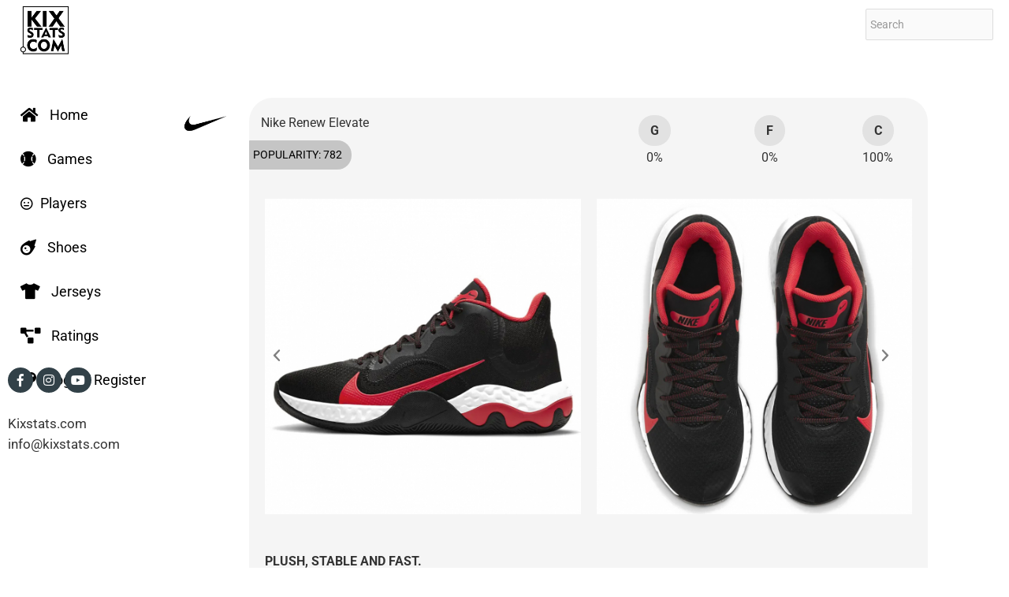

--- FILE ---
content_type: text/html; charset=UTF-8
request_url: https://kixstats.com/kickstats/nike-renew-elevate-47
body_size: 5492
content:
<!DOCTYPE html>
<html>
<head>
    
    <meta charset="utf-8">
	<meta http-equiv="X-UA-Compatible" content="IE=edge">
    <meta name="viewport" content="width=device-width, initial-scale=1, shrink-to-fit=no">
    <title>kixstats.com |  Which basketball players wear Nike Renew Elevate</title>  
    <meta name="description" content="Nike Renew Elevate kicks statistics" />
    <meta name="keywords" content="" />
    <meta property="og:description" content="Nike Renew Elevate kicks statistics" />
        <meta property="og:image" content="http://kixstats.spider.lt/img/kicks/NikeRenewElevate-52.jpg">
	 <meta property="og:image:width" content="350" />
    <meta property="og:image:height" content="350" />
        <meta property="og:title" content=" Which basketball players wear Nike Renew Elevate" />
    <meta property="og:type" content="website" />
    <meta property="og:url" content="http://kixstats.spider.lt/kickstats/nike-renew-elevate-47 ">
    <meta name="robots" content="all">        
    <link href="/favicon.ico" type="image/x-icon" rel="icon"/><link href="/favicon.ico" type="image/x-icon" rel="shortcut icon"/>    	
	<style type="text/css">@font-face {font-family:Roboto;font-style:normal;font-weight:400;src:url(/cf-fonts/s/roboto/5.0.11/latin-ext/400/normal.woff2);unicode-range:U+0100-02AF,U+0304,U+0308,U+0329,U+1E00-1E9F,U+1EF2-1EFF,U+2020,U+20A0-20AB,U+20AD-20CF,U+2113,U+2C60-2C7F,U+A720-A7FF;font-display:swap;}@font-face {font-family:Roboto;font-style:normal;font-weight:400;src:url(/cf-fonts/s/roboto/5.0.11/cyrillic/400/normal.woff2);unicode-range:U+0301,U+0400-045F,U+0490-0491,U+04B0-04B1,U+2116;font-display:swap;}@font-face {font-family:Roboto;font-style:normal;font-weight:400;src:url(/cf-fonts/s/roboto/5.0.11/greek/400/normal.woff2);unicode-range:U+0370-03FF;font-display:swap;}@font-face {font-family:Roboto;font-style:normal;font-weight:400;src:url(/cf-fonts/s/roboto/5.0.11/latin/400/normal.woff2);unicode-range:U+0000-00FF,U+0131,U+0152-0153,U+02BB-02BC,U+02C6,U+02DA,U+02DC,U+0304,U+0308,U+0329,U+2000-206F,U+2074,U+20AC,U+2122,U+2191,U+2193,U+2212,U+2215,U+FEFF,U+FFFD;font-display:swap;}@font-face {font-family:Roboto;font-style:normal;font-weight:400;src:url(/cf-fonts/s/roboto/5.0.11/greek-ext/400/normal.woff2);unicode-range:U+1F00-1FFF;font-display:swap;}@font-face {font-family:Roboto;font-style:normal;font-weight:400;src:url(/cf-fonts/s/roboto/5.0.11/cyrillic-ext/400/normal.woff2);unicode-range:U+0460-052F,U+1C80-1C88,U+20B4,U+2DE0-2DFF,U+A640-A69F,U+FE2E-FE2F;font-display:swap;}@font-face {font-family:Roboto;font-style:normal;font-weight:400;src:url(/cf-fonts/s/roboto/5.0.11/vietnamese/400/normal.woff2);unicode-range:U+0102-0103,U+0110-0111,U+0128-0129,U+0168-0169,U+01A0-01A1,U+01AF-01B0,U+0300-0301,U+0303-0304,U+0308-0309,U+0323,U+0329,U+1EA0-1EF9,U+20AB;font-display:swap;}@font-face {font-family:Roboto;font-style:normal;font-weight:300;src:url(/cf-fonts/s/roboto/5.0.11/greek-ext/300/normal.woff2);unicode-range:U+1F00-1FFF;font-display:swap;}@font-face {font-family:Roboto;font-style:normal;font-weight:300;src:url(/cf-fonts/s/roboto/5.0.11/latin-ext/300/normal.woff2);unicode-range:U+0100-02AF,U+0304,U+0308,U+0329,U+1E00-1E9F,U+1EF2-1EFF,U+2020,U+20A0-20AB,U+20AD-20CF,U+2113,U+2C60-2C7F,U+A720-A7FF;font-display:swap;}@font-face {font-family:Roboto;font-style:normal;font-weight:300;src:url(/cf-fonts/s/roboto/5.0.11/cyrillic/300/normal.woff2);unicode-range:U+0301,U+0400-045F,U+0490-0491,U+04B0-04B1,U+2116;font-display:swap;}@font-face {font-family:Roboto;font-style:normal;font-weight:300;src:url(/cf-fonts/s/roboto/5.0.11/greek/300/normal.woff2);unicode-range:U+0370-03FF;font-display:swap;}@font-face {font-family:Roboto;font-style:normal;font-weight:300;src:url(/cf-fonts/s/roboto/5.0.11/vietnamese/300/normal.woff2);unicode-range:U+0102-0103,U+0110-0111,U+0128-0129,U+0168-0169,U+01A0-01A1,U+01AF-01B0,U+0300-0301,U+0303-0304,U+0308-0309,U+0323,U+0329,U+1EA0-1EF9,U+20AB;font-display:swap;}@font-face {font-family:Roboto;font-style:normal;font-weight:300;src:url(/cf-fonts/s/roboto/5.0.11/cyrillic-ext/300/normal.woff2);unicode-range:U+0460-052F,U+1C80-1C88,U+20B4,U+2DE0-2DFF,U+A640-A69F,U+FE2E-FE2F;font-display:swap;}@font-face {font-family:Roboto;font-style:normal;font-weight:300;src:url(/cf-fonts/s/roboto/5.0.11/latin/300/normal.woff2);unicode-range:U+0000-00FF,U+0131,U+0152-0153,U+02BB-02BC,U+02C6,U+02DA,U+02DC,U+0304,U+0308,U+0329,U+2000-206F,U+2074,U+20AC,U+2122,U+2191,U+2193,U+2212,U+2215,U+FEFF,U+FFFD;font-display:swap;}@font-face {font-family:Roboto;font-style:normal;font-weight:100;src:url(/cf-fonts/s/roboto/5.0.11/cyrillic-ext/100/normal.woff2);unicode-range:U+0460-052F,U+1C80-1C88,U+20B4,U+2DE0-2DFF,U+A640-A69F,U+FE2E-FE2F;font-display:swap;}@font-face {font-family:Roboto;font-style:normal;font-weight:100;src:url(/cf-fonts/s/roboto/5.0.11/latin/100/normal.woff2);unicode-range:U+0000-00FF,U+0131,U+0152-0153,U+02BB-02BC,U+02C6,U+02DA,U+02DC,U+0304,U+0308,U+0329,U+2000-206F,U+2074,U+20AC,U+2122,U+2191,U+2193,U+2212,U+2215,U+FEFF,U+FFFD;font-display:swap;}@font-face {font-family:Roboto;font-style:normal;font-weight:100;src:url(/cf-fonts/s/roboto/5.0.11/cyrillic/100/normal.woff2);unicode-range:U+0301,U+0400-045F,U+0490-0491,U+04B0-04B1,U+2116;font-display:swap;}@font-face {font-family:Roboto;font-style:normal;font-weight:100;src:url(/cf-fonts/s/roboto/5.0.11/latin-ext/100/normal.woff2);unicode-range:U+0100-02AF,U+0304,U+0308,U+0329,U+1E00-1E9F,U+1EF2-1EFF,U+2020,U+20A0-20AB,U+20AD-20CF,U+2113,U+2C60-2C7F,U+A720-A7FF;font-display:swap;}@font-face {font-family:Roboto;font-style:normal;font-weight:100;src:url(/cf-fonts/s/roboto/5.0.11/vietnamese/100/normal.woff2);unicode-range:U+0102-0103,U+0110-0111,U+0128-0129,U+0168-0169,U+01A0-01A1,U+01AF-01B0,U+0300-0301,U+0303-0304,U+0308-0309,U+0323,U+0329,U+1EA0-1EF9,U+20AB;font-display:swap;}@font-face {font-family:Roboto;font-style:normal;font-weight:100;src:url(/cf-fonts/s/roboto/5.0.11/greek-ext/100/normal.woff2);unicode-range:U+1F00-1FFF;font-display:swap;}@font-face {font-family:Roboto;font-style:normal;font-weight:100;src:url(/cf-fonts/s/roboto/5.0.11/greek/100/normal.woff2);unicode-range:U+0370-03FF;font-display:swap;}@font-face {font-family:Roboto;font-style:normal;font-weight:500;src:url(/cf-fonts/s/roboto/5.0.11/greek-ext/500/normal.woff2);unicode-range:U+1F00-1FFF;font-display:swap;}@font-face {font-family:Roboto;font-style:normal;font-weight:500;src:url(/cf-fonts/s/roboto/5.0.11/latin/500/normal.woff2);unicode-range:U+0000-00FF,U+0131,U+0152-0153,U+02BB-02BC,U+02C6,U+02DA,U+02DC,U+0304,U+0308,U+0329,U+2000-206F,U+2074,U+20AC,U+2122,U+2191,U+2193,U+2212,U+2215,U+FEFF,U+FFFD;font-display:swap;}@font-face {font-family:Roboto;font-style:normal;font-weight:500;src:url(/cf-fonts/s/roboto/5.0.11/greek/500/normal.woff2);unicode-range:U+0370-03FF;font-display:swap;}@font-face {font-family:Roboto;font-style:normal;font-weight:500;src:url(/cf-fonts/s/roboto/5.0.11/latin-ext/500/normal.woff2);unicode-range:U+0100-02AF,U+0304,U+0308,U+0329,U+1E00-1E9F,U+1EF2-1EFF,U+2020,U+20A0-20AB,U+20AD-20CF,U+2113,U+2C60-2C7F,U+A720-A7FF;font-display:swap;}@font-face {font-family:Roboto;font-style:normal;font-weight:500;src:url(/cf-fonts/s/roboto/5.0.11/vietnamese/500/normal.woff2);unicode-range:U+0102-0103,U+0110-0111,U+0128-0129,U+0168-0169,U+01A0-01A1,U+01AF-01B0,U+0300-0301,U+0303-0304,U+0308-0309,U+0323,U+0329,U+1EA0-1EF9,U+20AB;font-display:swap;}@font-face {font-family:Roboto;font-style:normal;font-weight:500;src:url(/cf-fonts/s/roboto/5.0.11/cyrillic-ext/500/normal.woff2);unicode-range:U+0460-052F,U+1C80-1C88,U+20B4,U+2DE0-2DFF,U+A640-A69F,U+FE2E-FE2F;font-display:swap;}@font-face {font-family:Roboto;font-style:normal;font-weight:500;src:url(/cf-fonts/s/roboto/5.0.11/cyrillic/500/normal.woff2);unicode-range:U+0301,U+0400-045F,U+0490-0491,U+04B0-04B1,U+2116;font-display:swap;}@font-face {font-family:Roboto;font-style:normal;font-weight:700;src:url(/cf-fonts/s/roboto/5.0.11/vietnamese/700/normal.woff2);unicode-range:U+0102-0103,U+0110-0111,U+0128-0129,U+0168-0169,U+01A0-01A1,U+01AF-01B0,U+0300-0301,U+0303-0304,U+0308-0309,U+0323,U+0329,U+1EA0-1EF9,U+20AB;font-display:swap;}@font-face {font-family:Roboto;font-style:normal;font-weight:700;src:url(/cf-fonts/s/roboto/5.0.11/greek/700/normal.woff2);unicode-range:U+0370-03FF;font-display:swap;}@font-face {font-family:Roboto;font-style:normal;font-weight:700;src:url(/cf-fonts/s/roboto/5.0.11/cyrillic-ext/700/normal.woff2);unicode-range:U+0460-052F,U+1C80-1C88,U+20B4,U+2DE0-2DFF,U+A640-A69F,U+FE2E-FE2F;font-display:swap;}@font-face {font-family:Roboto;font-style:normal;font-weight:700;src:url(/cf-fonts/s/roboto/5.0.11/latin/700/normal.woff2);unicode-range:U+0000-00FF,U+0131,U+0152-0153,U+02BB-02BC,U+02C6,U+02DA,U+02DC,U+0304,U+0308,U+0329,U+2000-206F,U+2074,U+20AC,U+2122,U+2191,U+2193,U+2212,U+2215,U+FEFF,U+FFFD;font-display:swap;}@font-face {font-family:Roboto;font-style:normal;font-weight:700;src:url(/cf-fonts/s/roboto/5.0.11/cyrillic/700/normal.woff2);unicode-range:U+0301,U+0400-045F,U+0490-0491,U+04B0-04B1,U+2116;font-display:swap;}@font-face {font-family:Roboto;font-style:normal;font-weight:700;src:url(/cf-fonts/s/roboto/5.0.11/greek-ext/700/normal.woff2);unicode-range:U+1F00-1FFF;font-display:swap;}@font-face {font-family:Roboto;font-style:normal;font-weight:700;src:url(/cf-fonts/s/roboto/5.0.11/latin-ext/700/normal.woff2);unicode-range:U+0100-02AF,U+0304,U+0308,U+0329,U+1E00-1E9F,U+1EF2-1EFF,U+2020,U+20A0-20AB,U+20AD-20CF,U+2113,U+2C60-2C7F,U+A720-A7FF;font-display:swap;}@font-face {font-family:Roboto;font-style:normal;font-weight:900;src:url(/cf-fonts/s/roboto/5.0.11/greek-ext/900/normal.woff2);unicode-range:U+1F00-1FFF;font-display:swap;}@font-face {font-family:Roboto;font-style:normal;font-weight:900;src:url(/cf-fonts/s/roboto/5.0.11/greek/900/normal.woff2);unicode-range:U+0370-03FF;font-display:swap;}@font-face {font-family:Roboto;font-style:normal;font-weight:900;src:url(/cf-fonts/s/roboto/5.0.11/cyrillic/900/normal.woff2);unicode-range:U+0301,U+0400-045F,U+0490-0491,U+04B0-04B1,U+2116;font-display:swap;}@font-face {font-family:Roboto;font-style:normal;font-weight:900;src:url(/cf-fonts/s/roboto/5.0.11/vietnamese/900/normal.woff2);unicode-range:U+0102-0103,U+0110-0111,U+0128-0129,U+0168-0169,U+01A0-01A1,U+01AF-01B0,U+0300-0301,U+0303-0304,U+0308-0309,U+0323,U+0329,U+1EA0-1EF9,U+20AB;font-display:swap;}@font-face {font-family:Roboto;font-style:normal;font-weight:900;src:url(/cf-fonts/s/roboto/5.0.11/latin-ext/900/normal.woff2);unicode-range:U+0100-02AF,U+0304,U+0308,U+0329,U+1E00-1E9F,U+1EF2-1EFF,U+2020,U+20A0-20AB,U+20AD-20CF,U+2113,U+2C60-2C7F,U+A720-A7FF;font-display:swap;}@font-face {font-family:Roboto;font-style:normal;font-weight:900;src:url(/cf-fonts/s/roboto/5.0.11/latin/900/normal.woff2);unicode-range:U+0000-00FF,U+0131,U+0152-0153,U+02BB-02BC,U+02C6,U+02DA,U+02DC,U+0304,U+0308,U+0329,U+2000-206F,U+2074,U+20AC,U+2122,U+2191,U+2193,U+2212,U+2215,U+FEFF,U+FFFD;font-display:swap;}@font-face {font-family:Roboto;font-style:normal;font-weight:900;src:url(/cf-fonts/s/roboto/5.0.11/cyrillic-ext/900/normal.woff2);unicode-range:U+0460-052F,U+1C80-1C88,U+20B4,U+2DE0-2DFF,U+A640-A69F,U+FE2E-FE2F;font-display:swap;}</style>
	<link rel="stylesheet" href="/css/icomoon/styles.min.css"/>	<link rel="stylesheet" href="/css/fontawesome/styles.min.css"/>		<link rel="stylesheet" href="/css/bootstrap.min.css"/>	<link rel="stylesheet" href="/css/bootstrap_limitless.min.css"/>	<link rel="stylesheet" href="/css/layout.min.css"/>	<link rel="stylesheet" href="/css/components.min.css"/>	<link rel="stylesheet" href="/css/colors.min.css"/>	<link rel="stylesheet" href="/css/css.css?1768866733"/>	
		
	
		
	<script src="https://ajax.googleapis.com/ajax/libs/jquery/3.5.1/jquery.min.js"></script>
	<script src="/js/main/bootstrap.bundle.min.js"></script>	<script src="/js/plugins/loaders/blockui.min.js"></script>		
	<script src="/js/plugins/visualization/d3/d3.min.js"></script>	<script src="/js/plugins/visualization/d3/d3_tooltip.js"></script>		
	<script src="/js/plugins/ui/moment/moment.min.js"></script>	<script src="/js/plugins/pickers/daterangepicker.js"></script>	
	<script src="/js/app.js"></script>	
	<script src="/js/plugins/forms/selects/bootstrap_multiselect.js"></script>	
	<script src="/js/plugins/forms/selects/select2.min.js"></script>	
			
	<script src="/js/plugins/uploaders/fileinput/fileinput.min.js"></script>	<script src="/js/demo_pages/uploader_bootstrap.js"></script>		<script src="/js/custom6.js"></script>	<script src="https://www.gstatic.com/charts/loader.js"></script>
	
	
	
	<link rel="stylesheet" href="/css/ekko-lightbox.css"/>	<script src="/js/lightbox/ekko-lightbox.js"></script>	
	<script async src="https://pagead2.googlesyndication.com/pagead/js/adsbygoogle.js?client=ca-pub-2784450497402018" crossorigin="anonymous"></script>
<script>
  (adsbygoogle = window.adsbygoogle || []).push({
    google_ad_client: "ca-pub-2784450497402018",
    enable_page_level_ads: true
  });
</script>

	
	<meta name="google-site-verification" content="QX8pAaZ_xJcc7T_uuuI3Etk3R4pG_Q7ihE0BiIPjuLg" />	    
</head>
<body class='navbar-top'>
    <!-- Main navbar -->
<div class="navbar navbar-expand-md fixed-top container" >
	<div class="navbar-brand wmin-300">
		<a href="/" class="d-inline-block">
				<img src="/img/kix_logo.png" alt="Kix"/>			</a>
	</div>
<div class="d-md-none">
		<button class="search-toggler" type="button" id="searchico">
			<i aria-hidden="true" class="fas fa-search"></i>
		</button>
	    </div>
	<div class="d-md-none">
		<button class="navbar-toggler" type="button" data-toggle="collapse"
			data-target="#navbar-mobile">
			<i class="icon-paragraph-justify3"></i>
		</button>
	</div>

	<div class="collapse navbar-collapse" id="navbar-mobile" style="padding-bottom:10px;">
		<ul class="navbar-nav navbar-center menu-top lmenuh">
			<li class="nav-item "><a href="https://kixstats.com/"
				class="navbar-nav-link d-flex align-items-center "
				> <span>Home</span>
			</a>
			</li>
			<li class="nav-item "><a href="https://kixstats.com/games"
				class="navbar-nav-link d-flex align-items-center "
				> <span>Games</span>
			</a>
			</li>
			<li class="nav-item "><a href="https://kixstats.com/players"
				class="navbar-nav-link d-flex align-items-center "
				> <span>Players</span>
			</a>
			</li>	
			
			<li class="nav-item "><a href="https://kixstats.com/brands"
				class="navbar-nav-link d-flex align-items-center "
				> <span>Kicks</span>
			</a>
			</li>	
			<li class="nav-item "><a href="https://kixstats.com/jerseys"
				class="navbar-nav-link d-flex align-items-center "
				> <span>Jerseys</span>
			</a>
			</li>		
			<li class="nav-item "><a href="https://kixstats.com/ratings"
				class="navbar-nav-link d-flex align-items-center "
				> <span>Ratings</span>
			</a>
			</li>
						<li class="nav-item "><a href="https://kixstats.com/login"
				class="navbar-nav-link d-flex align-items-center "
				> <span> <i class="fas fa-key"></i> Login / Register</span>
			</a>
			</li>
								</ul>
				<span class="ml-md-3 mr-md-auto"> </span>
		
	</div>
	<div class="navbar-nav search-top">
		<form action="https://kixstats.com/searchall" method="post">
			<div class="input-group mb-10">
				<div class="form-group-feedback form-group-feedback-left ">
					<input type="search"
						class="form-control form-control-sm alpha-grey search-box" 
						placeholder="Search" id="searchinput" name="what">
					
				</div>

			</div>
				<div class="search_results">
					<div class="search_results_container">
						<div class="search_results_info">
							<ul class="search_results_list">
							
							</ul>
						</div>
					</div>
				</div>
			</form>
			
		</div>
		
		
</div>
<!-- /main navbar --> <div class=" container ">
		<div class="row ">

			<div class="col-xs-12 col-md-2">
   <div class="leftbar">
			<ul class="nav nav-sidebar" >						
						
						
						<li class="nav-item "><a href="https://kixstats.com/"
				class="navbar-nav-link d-flex align-items-center "
				>  <span> <i class="fas fa-home mr-1"></i> Home</span>
			</a>
			</li>
			<li class="nav-item "><a href="https://kixstats.com/games"
				class="navbar-nav-link d-flex align-items-center "
				> <span><i class="fas fa-baseball-ball mr-1"></i> Games</span>
			</a>
			</li>
			<li class="nav-item "><a href="https://kixstats.com/players"
				class="navbar-nav-link d-flex align-items-center "
				> <span> <i class="far fa-meh mr-1"></i> Players</span>
			</a>
			</li>	
			
			<li class="nav-item "><a href="https://kixstats.com/brands"
				class="navbar-nav-link d-flex align-items-center "
				> <span><i class="fas fa-meteor mr-1"></i> Shoes</span>
			</a>
			</li>
			<li class="nav-item "><a href="https://kixstats.com/jerseys"
				class="navbar-nav-link d-flex align-items-center "
				> <span><i class="fas fa-tshirt mr-1"></i> Jerseys</span>
			</a>
			</li>
			<li class="nav-item "><a href="https://kixstats.com/ratings"
				class="navbar-nav-link d-flex align-items-center "
				> <span><i class="fas fa-project-diagram"></i> Ratings</span>
			</a>
			</li>
						<li class="nav-item "><a href="https://kixstats.com/login"
				class="navbar-nav-link d-flex align-items-center "
				> <span> <i class="fas fa-key"></i> Login / Register</span>
			</a>
			</li>
									
		</ul>
		<div class='lmenu-footer'>
		<div>
		<a target="_blank" href="https://www.facebook.com/kixstats" class="btn btn-dark rounded-pill btn-icon btn-sm"><i class="fab fa-facebook-f "></i></a>
		<a target="_blank" href="https://www.instagram.com/kixstats/" class="btn btn-dark rounded-pill btn-icon btn-sm"><i class="fab fa-instagram"></i></a>	
		<a target="_blank" href="https://www.youtube.com/@kixstats" class="btn btn-dark rounded-pill btn-icon btn-sm"><i class="fab fa-youtube"></i></a>	
		</div>
		<div><br/>
		Kixstats.com <br/>
<a href="/cdn-cgi/l/email-protection" class="__cf_email__" data-cfemail="fc95929a93bc9795848f889d888fd29f9391">[email&#160;protected]</a></div>			
		</div>				
		</div>   </div>
			<div class="col-xs-12 col-md-10" style="padding-left: 0px; padding-right: 0px;">
				<div class="content-wrapper">
					<div class="content-inner "><div><br></div>
    <div class="page-content pt-10">
	<div class="content-wrapper">
		<div class="content">
			<div class="container">
				<div class="row ">

					<div class="col-1 d-none d-sm-block pt-50">
<a href="https://kixstats.com/brandstats/nike">
								<img src="/img/brands/Nike.png" alt="Nike" width="65px"/>						</a>
</div>
					<div class="col-md-10 col-xs-12 ">
						<div class="row ">
							<div class="col-12 d-md-none text-center">
           <a href="https://kixstats.com/brandstats/nike">
								<img src="/img/brands/Nike.png" alt="Nike" width="65px"/>						</a>
            </div>
							<div class="col-12 ">
								<div class="card pt20">
								<div class="row ">

										<div class="col-md-6 col-xs-12" >
										<div class='pt20' style='padding-left:15px;'>Nike Renew Elevate</div>
																																				<div class="popularity">
							POPULARITY: 782						</div>
																</div>
										<div class="col-md-6 col-xs-12" >
										<div class="row text-center mt-10 pt20">
    						<div class="col-4 text-center ">
    							
    							<div style="padding-left:20px;">
									<a class="bb">G</a>									
    								<div class='pt20'>0%</div>
        							
								</div>
								
    						</div>
    						<div class="col-4  text-center">
        						<div style="padding-left:20px;">
									<a class="bb">F</a>									
    								<div class='pt20'>0%</div>
        							
								</div>
    						</div>
    						<div class="col-4  text-center">
        						<div >
									<a class="bb">C</a>									
    								<div class='pt20'>100%</div>
        							
								</div>
    						</div>
    					</div></div>
										
										
										
										</div>
								
									<div class="row p20">
										
				<div class="col-12">
				<div id="carouselkick" class="carousel slide" data-ride="carousel">
                                  <div class="carousel-inner">
                                    
                                                                          <div class="carousel-item active">
                                     	<div class="row">
                                     	<div class="col-6">
                                     	<a href="https://kixstats.com/img/kicks/NikeRenewElevate-52.jpg" data-toggle="lightbox" data-gallery="sshoes">
                                     	<img src="/img/kicks/NikeRenewElevate-52.jpg" alt="Nike Renew Elevate" width="100%"/></a>
                                     	</div>
                                     	<div class="col-6">
                                     	  
                                     	<a href="https://kixstats.com/img/kicks/NikeRenewElevate2-39.jpg" data-toggle="lightbox" data-gallery="sshoes">                              
                                    	 <img src="/img/kicks/NikeRenewElevate2-39.jpg" alt="Nike Renew Elevate" width="100%"/>                                    	 </a>
									                                          	</div>
                                     	</div>
									</div>
									
									                                     <div class="carousel-item ">
                                     	<div class="row">
                                     	<div class="col-6">
                                     	<a href="https://kixstats.com/img/kicks/NikeRenewElevate3-3.jpg" data-toggle="lightbox" data-gallery="sshoes">
                                     	<img src="/img/kicks/NikeRenewElevate3-3.jpg" alt="Nike Renew Elevate" width="100%"/>                                     	</a>
                                     	</div>
                                     	<div class="col-6">
                                     	  
                                     	<a href="https://kixstats.com/img/kicks/NikeRenewElevate4-66.jpg" data-toggle="lightbox" data-gallery="sshoes">                              
                                    	 <img src="/img/kicks/NikeRenewElevate4-66.jpg" alt="Nike Renew Elevate" width="100%"/>                                    	 </a>
									                                          	</div>
                                     	</div>
									</div>
									                                    
                                                                         
                                  </div>
                                                                    <a class="carousel-control-prev" href="#carouselkick" role="button" data-slide="prev">
                                   <i class="icon-arrow-left22 mr-3 icon-2x"></i>
                                    <span class="sr-only">Previous</span>
                                  </a>
                                  <a class="carousel-control-next" href="#carouselkick" role="button" data-slide="next">
                                    <i class="icon-arrow-right22 mr-3 icon-2x"></i>
                                    <span class="sr-only">Next</span>
                                  </a>
                                                                   
                                </div> </div>
                                <div class="col-12">
                                <br/><br/>
					<p><strong>PLUSH, STABLE AND FAST.</strong><br />
<br />
Want in the game? Get off to a great start in the Nike Renew Elevate. Its plush, lightweight upper gives you a snug, secure fit up through the ankle, while its fast, fluid lines signify speed. The midsole features 2 types of foam cushioning to balance stability and responsiveness and provide comfort all game long.<br />
<br />
<strong>Stable and Responsive</strong><br />
The midsole is created with 2 types of foam&mdash;Nike Renew cushioning plus a firmer, supportive foam. The combination is soft and responsive where you need it, stable and structured where you need it.<br />
<br />
<strong>Comfortable Containment</strong><br />
Plush, lightweight materials create a snug, secure fit to help reduce in-shoe movement. The contoured, high-cut collar provides support around your ankle.<br />
<br />
<strong>Multi-directional Traction</strong><br />
The outsole has a geometric pattern designed to give you multi-directional traction on a variety of indoor and outdoor surfaces.</p>
					
					 <div>
                                  <br/><br/><a href="https://kixstats.com/e/nike-renew-elevate-47" class='btn btn-secondary'
  target="popup" 
  onclick="window.open('https://kixstats.com/block/nike-renew-elevate-47','popup','width=1400,height=900'); return false;">
   <strong> +</strong> Add this data to your website.
</a><br/><br/>
                                  </div>
				</div>


									</div>

								</div>
							</div>
						</div>
					</div>
					<div class="col-1 d-none d-sm-block pt-50">
												
					</div>

				</div>
				

<div class="row ">

					<div class="col-1 d-none d-sm-block pt-50"></div>
					<div class="col-md-10 col-xs-12 ">
						<div class="row ">
							<div class="col-12 ">
								<div class="card p20">
									<div class="row ">
									
									<div class="col-6 playerdes" style="margin-top: 15px;">
										<p>Check deals at <br/><br/></p>
									</div>									
									
									</div>
									
									
									
									
									<div class="row ">
										<div class="col-12 playerdes" style="margin-top: 15px;">
										
																																				<a href="https://stockx.pvxt.net/Py7rDY" target='_blank'class="btn btn-secondary bbtn"> Check deals at StockX.com </a>	
																																																																																		</div>

									</div>
									<div class="row "></div>

								</div>
							</div>
						</div>
					</div>
					<div class="col-1 d-none d-sm-block pt-50"></div>

				</div>
							
						
						
								
				<div class="row ">

					<div class="col-1 d-none d-sm-block pt-50"></div>
					<div class="col-md-10 col-xs-12 ">
						<div class="row ">
							<div class="col-12 ">
								<div class="card p20">
								<div class="row p20">
								<p> Players who played in Nike Renew Elevate basketball shoes</p>
								</div>
								<div id="players">
				<div class="row ">
								
																		<div class="col-6 col-sm-4 col-xl-2 col-md-3  row-eq-height mt-10 text-center">
									   <div class="row p10">
									    <a href="https://kixstats.com/playerstats/deandre-jordan-68" >
								
								<img src="/img/players/DeAndre_Jordan-67.jpg" alt="DeAndre Jordan" width="100%"/>									<br/>DeAndre Jordan        						</a>
									    
									</div></div>
									</div>
									<div class="row ">
																		</div>				</div>
								
								
									
									
								</div>
							</div>
						</div></div></div>
						
						
				
				
								
				<div id="stats">
				<div class="row ">

					<div class="col-1 d-none d-sm-block pt-50"></div>
					<div class="col-md-10 col-xs-12 ">
						<div class="row ">
							<div class="col-12 ">
								<div class="card p20">
									<div class="row ">
										<div class="col-12 " style="margin-top: 15px;">
												<div class="table-responsive">
							<table class="table ttable">
								<thead>
									<tr>
										<th>Date</th>
										<th>Player</th>
										<th></th>
										<th class='ttd'>Min</th>
										<th class='ttd'>Pts</th>
										<th class='ttd'>Reb</th>
										<th class='ttd'>Ast</th>
										<th class='ttd'>Stl</th>
										<th class='ttd'>Blk</th>		
									</tr>
								</thead>
								<tbody>
									
																		<tr>
										<td style='white-space: nowrap;'>2021-01-25</td>
										<td style='white-space: nowrap;'><a
							href="https://kixstats.com/kickstats/nike-renew-elevate-47"><img src="/img/kicks/NikeRenewElevate-52.jpg" alt="Nike Renew Elevate" width="30px"/></a><a
							href="https://kixstats.com/playerstats/deandre-jordan-68"> DeAndre Jordan</a></td>
										<td style="width:50px;">
										</td>
										<td style="width:10px;"  class='ttd'><span >19</span></td>
										<td style="width:20px;"  class='ttd'><span >11</span></td>
										<td style="width:20px;"  class='ttd'><span >6</span></td>
										<td style="width:20px;"  class='ttd'><span >1</span></td>
										<td style="width:20px;"  class='ttd'><span class="badge badge-secondary">1</span></td>
										<td style="width:20px;" class='ttd'><span >0</span></td>								
									</tr>
																		<tr>
										<td style='white-space: nowrap;'>2021-01-22</td>
										<td style='white-space: nowrap;'><a
							href="https://kixstats.com/kickstats/nike-renew-elevate-47"><img src="/img/kicks/NikeRenewElevate-52.jpg" alt="Nike Renew Elevate" width="30px"/></a><a
							href="https://kixstats.com/playerstats/deandre-jordan-68"> DeAndre Jordan</a></td>
										<td style="width:50px;">
										</td>
										<td style="width:10px;"  class='ttd'><span >25</span></td>
										<td style="width:20px;"  class='ttd'><span >9</span></td>
										<td style="width:20px;"  class='ttd'><span >4</span></td>
										<td style="width:20px;"  class='ttd'><span >1</span></td>
										<td style="width:20px;"  class='ttd'><span >0</span></td>
										<td style="width:20px;" class='ttd'><span class="badge badge-secondary">3</span></td>								
									</tr>
																		<tr>
										<td style='white-space: nowrap;'>2021-01-20</td>
										<td style='white-space: nowrap;'><a
							href="https://kixstats.com/kickstats/nike-renew-elevate-47"><img src="/img/kicks/NikeRenewElevate-52.jpg" alt="Nike Renew Elevate" width="30px"/></a><a
							href="https://kixstats.com/playerstats/deandre-jordan-68"> DeAndre Jordan</a></td>
										<td style="width:50px;">
										</td>
										<td style="width:10px;"  class='ttd'><span >24</span></td>
										<td style="width:20px;"  class='ttd'><span class="badge badge-secondary">13</span></td>
										<td style="width:20px;"  class='ttd'><span >4</span></td>
										<td style="width:20px;"  class='ttd'><span >0</span></td>
										<td style="width:20px;"  class='ttd'><span >0</span></td>
										<td style="width:20px;" class='ttd'><span >2</span></td>								
									</tr>
																		<tr>
										<td style='white-space: nowrap;'>2021-01-18</td>
										<td style='white-space: nowrap;'><a
							href="https://kixstats.com/kickstats/nike-renew-elevate-47"><img src="/img/kicks/NikeRenewElevate-52.jpg" alt="Nike Renew Elevate" width="30px"/></a><a
							href="https://kixstats.com/playerstats/deandre-jordan-68"> DeAndre Jordan</a></td>
										<td style="width:50px;">
										</td>
										<td style="width:10px;"  class='ttd'><span class="badge badge-secondary">37</span></td>
										<td style="width:20px;"  class='ttd'><span >12</span></td>
										<td style="width:20px;"  class='ttd'><span class="badge badge-secondary">12</span></td>
										<td style="width:20px;"  class='ttd'><span class="badge badge-secondary">3</span></td>
										<td style="width:20px;"  class='ttd'><span class="badge badge-secondary">1</span></td>
										<td style="width:20px;" class='ttd'><span >2</span></td>								
									</tr>
																		
								</tbody>
							</table>
						</div>	
										
										</div>

									</div>
									<div class="row ">
																		</div>

								</div>
							</div>
						</div>
					</div>
					<div class="col-1 d-none d-sm-block pt-50"></div>

				</div>				</div>
				
								
<script data-cfasync="false" src="/cdn-cgi/scripts/5c5dd728/cloudflare-static/email-decode.min.js"></script><script>
function deleteFunction(aa){
var x = confirm("Are you sure you want to remove article?");
if(x==true){
$("#"+aa).fadeOut(300, function() { $(this).remove(); });
$.ajax({
		type: "POST",
		url: "https://kixstats.com/removearticle",
		data: { aid:aa,type:'a'},
		cache: false
	});
}
};
</script>

				

			</div>
		</div>
	</div>
</div>



<script>
var ct=30;
function kickstatsplayersajax(){	
	ct+=30;	
	$.ajax({
		type: "POST",
		url: "https://kixstats.com/kickstatsplayersajax",
		data: { ct: ct, pid:434},
		cache: false,
		success: function(html){
			$("#players").html(html);
			
		}
	});
}
var ct2=30;
function kickstatsganesajax(){	
	ct2+=30;	
	$.ajax({
		type: "POST",
		url: "https://kixstats.com/kickstatsganesajax",
		data: { ct: ct2, pid:434},
		cache: false,
		success: function(html){
			$("#stats").html(html);
			
		}
	});
}
</script>




<script>
$(document).on('click', '[data-toggle="lightbox"]', function(event) {
    event.preventDefault();
    $(this).ekkoLightbox();
});
</script>


<script src="/js/custom4.js"></script>		



     </div>
				</div>
			</div>
			
		</div>
	</div>
	
    
   <script src="/js/search.js?1768866733"></script>   <script async
		src="https://www.googletagmanager.com/gtag/js?id=UA-116538003-6"></script>
	<script>
window.dataLayer = window.dataLayer || [];
function gtag(){dataLayer.push(arguments);}
gtag('js', new Date());

gtag('config', 'UA-116538003-6');

$(document).ready(function() {
 $("#searchico").click(function(){
        $('.search-top').show();
         $('.search-toggler').hide();
              
    }); 
});
</script>
</body>
</html>


--- FILE ---
content_type: text/html; charset=utf-8
request_url: https://www.google.com/recaptcha/api2/aframe
body_size: 270
content:
<!DOCTYPE HTML><html><head><meta http-equiv="content-type" content="text/html; charset=UTF-8"></head><body><script nonce="CBZlzOA8AMSbzWLj2_HTVg">/** Anti-fraud and anti-abuse applications only. See google.com/recaptcha */ try{var clients={'sodar':'https://pagead2.googlesyndication.com/pagead/sodar?'};window.addEventListener("message",function(a){try{if(a.source===window.parent){var b=JSON.parse(a.data);var c=clients[b['id']];if(c){var d=document.createElement('img');d.src=c+b['params']+'&rc='+(localStorage.getItem("rc::a")?sessionStorage.getItem("rc::b"):"");window.document.body.appendChild(d);sessionStorage.setItem("rc::e",parseInt(sessionStorage.getItem("rc::e")||0)+1);localStorage.setItem("rc::h",'1768866735911');}}}catch(b){}});window.parent.postMessage("_grecaptcha_ready", "*");}catch(b){}</script></body></html>

--- FILE ---
content_type: text/css
request_url: https://kixstats.com/css/layout.min.css
body_size: 3579
content:
@charset "UTF-8";html{display:-ms-flexbox;display:flex;-ms-flex-direction:column;flex-direction:column}body{min-height:100vh;display:-ms-flexbox;display:flex;-ms-flex-direction:column;flex-direction:column;-ms-flex:1;flex:1}.page-content{display:-ms-flexbox;display:flex;-ms-flex-positive:1;flex-grow:1}.content-wrapper{display:-ms-flexbox;display:flex;-ms-flex-direction:column;flex-direction:column;-ms-flex:1;flex:1;overflow:auto}.content{padding:1.25rem 1.25rem;-ms-flex-positive:1;flex-grow:1}.content::after{display:block;clear:both;content:""}.page-title{padding:2rem 0;position:relative}.page-title small{display:inline-block;margin-left:.625rem}.page-title small:before{content:'/';margin-right:.875rem}.page-title small.d-block{margin-left:0}.page-title small.d-block:before{content:none}.page-title .breadcrumb,.page-title small.d-block{margin-left:1.875rem}.page-title h1,.page-title h2,.page-title h3,.page-title h4,.page-title h5,.page-title h6{margin:0}.page-header-content{position:relative;padding:0 1.25rem}.page-header-content[class*=border-bottom-]+.breadcrumb-line{border-top:0}.page-header-light{background-color:#fff;border-bottom:1px solid #ddd}.page-header-light.has-cover{background:url(../../../../../../global_assets/images/backgrounds/seamless.png)}.page-header-dark{background-color:#273246;color:#fff;margin-bottom:1.25rem}.page-header-dark .page-header-content .breadcrumb>li+li:before,.page-header-dark .page-header-content .breadcrumb>li>a,.page-header-dark>.breadcrumb>li+li:before,.page-header-dark>.breadcrumb>li>a{color:rgba(255,255,255,.9)}.page-header-dark .page-header-content .breadcrumb>li>a:focus,.page-header-dark .page-header-content .breadcrumb>li>a:hover,.page-header-dark>.breadcrumb>li>a:focus,.page-header-dark>.breadcrumb>li>a:hover{color:#fff;opacity:1}.page-header-dark .page-header-content .breadcrumb>.active,.page-header-dark>.breadcrumb>.active{color:rgba(255,255,255,.5)}.page-header-dark.has-cover{background:url(../../../../../../global_assets/images/login_cover.jpg);background-size:cover}.sidebar{-ms-flex:0 0 auto;flex:0 0 auto;width:16.875rem;z-index:1040}.sidebar:not(.sidebar-component){position:fixed;top:0;bottom:0;box-sizing:content-box;transition:all ease-in-out .15s}@media (prefers-reduced-motion:reduce){.sidebar:not(.sidebar-component){transition:none}}.sidebar-main,.sidebar-main .sidebar-content,.sidebar-secondary,.sidebar-secondary .sidebar-content{left:-18.5625rem}.sidebar-right,.sidebar-right .sidebar-content{right:-18.5625rem}.sidebar.sidebar-fullscreen{width:100%}.sidebar:not(.sidebar-component) .sidebar-content{position:fixed;top:3.12503rem;bottom:0;width:inherit;overflow-y:scroll;-webkit-overflow-scrolling:touch;transition:left ease-in-out .15s,right ease-in-out .15s}@media (prefers-reduced-motion:reduce){.sidebar:not(.sidebar-component) .sidebar-content{transition:none}}.navbar-lg:first-child~.page-content .sidebar:not(.sidebar-component) .sidebar-content{top:3.37503rem}.navbar-sm:first-child~.page-content .sidebar:not(.sidebar-component) .sidebar-content{top:2.87503rem}.sidebar-mobile-main .sidebar-main{box-shadow:.25rem 0 1rem rgba(0,0,0,.35)}.sidebar-mobile-main .sidebar-main,.sidebar-mobile-main .sidebar-main .sidebar-content{left:0}.sidebar-mobile-secondary .sidebar-secondary{box-shadow:.25rem 0 1rem rgba(0,0,0,.35)}.sidebar-mobile-secondary .sidebar-secondary,.sidebar-mobile-secondary .sidebar-secondary .sidebar-content{left:0}.sidebar-mobile-right .sidebar-right{display:block;box-shadow:-.25rem 0 1rem rgba(0,0,0,.35)}.sidebar-mobile-right .sidebar-right,.sidebar-mobile-right .sidebar-right .sidebar-content{right:0}.sidebar-mobile-component .sidebar-component{display:block}.nav-sidebar{-ms-flex-direction:column;flex-direction:column}.nav-sidebar .nav-item:not(.nav-item-header):first-child{padding-top:.5rem}.nav-sidebar .nav-item:not(.nav-item-header):last-child{padding-bottom:.5rem}.nav-sidebar .nav-item:not(.nav-item-divider){margin-bottom:1px}.nav-sidebar .nav-item:not(.nav-item-divider):last-child{margin-bottom:0}.nav-sidebar>.nav-item>.nav-link{font-weight:500}.nav-sidebar .nav-link{position:relative;display:-ms-flexbox;display:flex;-ms-flex-align:start;align-items:flex-start;padding:.75rem 1.25rem;transition:background-color ease-in-out .15s,color ease-in-out .15s}@media (prefers-reduced-motion:reduce){.nav-sidebar .nav-link{transition:none}}.nav-sidebar .nav-link i{margin-right:1.25rem;margin-top:.12502rem;margin-bottom:.12502rem;top:0}.nav-sidebar .nav-link .badge{transition:background-color ease-in-out .15s,border-color ease-in-out .15s}@media (prefers-reduced-motion:reduce){.nav-sidebar .nav-link .badge{transition:none}}.nav-sidebar .nav-link.disabled,.nav-sidebar .nav-link.disabled:focus,.nav-sidebar .nav-link.disabled:hover{background-color:transparent;opacity:.5}.nav-sidebar .nav-item-header{padding:.75rem 1.25rem;margin-top:.5rem}.nav-sidebar .nav-item-header>i{display:none}.nav-sidebar .nav-item-divider{margin:.5rem 0;height:1px}.nav-item-submenu>.nav-link{padding-right:2.75rem}.nav-item-submenu>.nav-link:after{content:"";font-family:icomoon;display:inline-block;font-size:1rem;vertical-align:middle;line-height:1;position:absolute;top:.75rem;margin-top:.12502rem;right:1.25rem;transition:-webkit-transform .25s ease-in-out;transition:transform .25s ease-in-out;transition:transform .25s ease-in-out,-webkit-transform .25s ease-in-out;-webkit-font-smoothing:antialiased;-moz-osx-font-smoothing:grayscale}@media (prefers-reduced-motion:reduce){.nav-item-submenu>.nav-link:after{transition:none}}.nav-item-submenu.nav-item-open>.nav-link:after{-webkit-transform:rotate(90deg);transform:rotate(90deg)}.nav-group-sub{display:none}.nav-group-sub .nav-link{padding:.625rem 1.25rem .625rem 3.5rem}.nav-group-sub .nav-group-sub .nav-link{padding-left:4.75rem}.nav-group-sub .nav-group-sub .nav-group-sub .nav-link{padding-left:6rem}.nav-group-sub .nav-item-submenu>.nav-link:after{top:.625rem}.nav-item-expanded>.nav-group-sub{display:block}.nav-scrollspy .nav-item-open .nav-link:not(.active)+.nav,.nav-scrollspy .nav-link.active+.nav{display:block}.nav-scrollspy .nav-link.active:after{-webkit-transform:rotate(90deg);transform:rotate(90deg)}.nav-sidebar-icons-reverse .nav-link{padding-right:3.5rem}.nav-sidebar-icons-reverse .nav-link i{position:absolute;top:.75rem;right:1.25rem;margin-right:0}.nav-sidebar-icons-reverse .nav-item-submenu .nav-link{padding-right:4.5rem}.nav-sidebar-icons-reverse .nav-item-submenu .nav-link:after{right:3.25rem}.nav-sidebar-icons-reverse .nav-group-sub .nav-link{padding-left:2.5rem}.nav-sidebar-icons-reverse .nav-group-sub .nav-link i{top:.625rem}.nav-sidebar-icons-reverse .nav-group-sub .nav-group-sub .nav-link{padding-left:3.75rem}.nav-sidebar-icons-reverse .nav-group-sub .nav-group-sub .nav-group-sub .nav-link{padding-left:5rem}.nav-sidebar-bordered>.nav-item+.nav-item:not(.nav-item-divider){margin-bottom:0}.sidebar .card:first-child .nav-sidebar-bordered{padding-top:0}.sidebar .card:first-child .nav-sidebar-bordered>.nav-item-header:first-child,.sidebar .card:first-child .nav-sidebar-bordered>.nav-item:first-child{border-top:0}.sidebar .card:last-child .nav-sidebar-bordered{padding-bottom:0}.sidebar .card:last-child .nav-sidebar-bordered>.nav-item-header:last-child,.sidebar .card:last-child .nav-sidebar-bordered>.nav-item:last-child{border-bottom:0}.sidebar-dark .nav-sidebar-bordered>.nav-item{border-top:1px solid rgba(255,255,255,.1)}.sidebar-dark .nav-sidebar-bordered>.nav-item:last-child{border-bottom:1px solid rgba(255,255,255,.1)}.sidebar-dark .nav-sidebar-bordered>.nav-item-header{background-color:rgba(0,0,0,.1);border-top:1px solid rgba(255,255,255,.1);margin:0}.sidebar-light .nav-sidebar-bordered>.nav-item{border-top:1px solid #eee}.sidebar-light .nav-sidebar-bordered>.nav-item:last-child{border-bottom:1px solid #eee}.sidebar-light .nav-sidebar-bordered>.nav-item-header{background-color:#fafafa;border-top:1px solid #eee;margin:0}.sidebar-mobile-toggler{display:-ms-flexbox;display:flex;-ms-flex-pack:justify;justify-content:space-between;-ms-flex-align:center;align-items:center;border-top:1px solid transparent;border-bottom:1px solid transparent}.sidebar-mobile-toggler a{padding:.875rem 1.25rem;transition:all ease-in-out .15s}@media (prefers-reduced-motion:reduce){.sidebar-mobile-toggler a{transition:none}}.navbar-lg:first-child~.page-content .sidebar-mobile-toggler a{padding:1rem 1.25rem}.navbar-sm:first-child~.page-content .sidebar-mobile-toggler a{padding:.75rem 1.25rem}.sidebar-mobile-expand i:last-child:not(:first-child){display:none}.sidebar-fullscreen .sidebar-mobile-expand i:first-child{display:none}.sidebar-fullscreen .sidebar-mobile-expand i:last-child{display:inline-block}.sidebar-dark{background-color:#263238;color:#fff}.sidebar-dark .sidebar-mobile-toggler{color:rgba(255,255,255,.9);border-bottom-color:rgba(255,255,255,.1)}.sidebar-dark .sidebar-mobile-toggler:not([class*=bg-]){background-color:#1e272c}.sidebar-dark .sidebar-mobile-toggler a{color:rgba(255,255,255,.9)}.sidebar-dark .sidebar-mobile-toggler a:hover{color:#fff;background-color:transparent}.sidebar-dark .card-header{border-color:rgba(255,255,255,.1)}.sidebar-dark .nav-sidebar .nav-link,.sidebar-light .card[class*=bg-]:not(.bg-light):not(.bg-white):not(.bg-transparent) .nav-sidebar .nav-link{color:rgba(255,255,255,.9)}.sidebar-dark .nav-sidebar .nav-link:not(.disabled):hover,.sidebar-light .card[class*=bg-]:not(.bg-light):not(.bg-white):not(.bg-transparent) .nav-sidebar .nav-link:not(.disabled):hover{color:#fff;background-color:rgba(0,0,0,.15)}.sidebar-dark .nav-sidebar .nav-item>.nav-link.active,.sidebar-light .card[class*=bg-]:not(.bg-light):not(.bg-white):not(.bg-transparent) .nav-sidebar .nav-item>.nav-link.active{background-color:rgba(0,0,0,.15);color:#fff}.sidebar-dark .nav-sidebar .nav-item-open>.nav-link:not(.disabled),.sidebar-dark .nav-sidebar>.nav-item-expanded:not(.nav-item-open)>.nav-link,.sidebar-light .card[class*=bg-]:not(.bg-light):not(.bg-white):not(.bg-transparent) .nav-sidebar .nav-item-open>.nav-link:not(.disabled),.sidebar-light .card[class*=bg-]:not(.bg-light):not(.bg-white):not(.bg-transparent) .nav-sidebar>.nav-item-expanded:not(.nav-item-open)>.nav-link{background-color:rgba(0,0,0,.15);color:#fff}.sidebar-dark .nav-sidebar>.nav-item-open>.nav-link:not(.disabled),.sidebar-dark .nav-sidebar>.nav-item>.nav-link.active,.sidebar-light .card[class*=bg-]:not(.bg-light):not(.bg-white):not(.bg-transparent) .nav-sidebar>.nav-item-open>.nav-link:not(.disabled),.sidebar-light .card[class*=bg-]:not(.bg-light):not(.bg-white):not(.bg-transparent) .nav-sidebar>.nav-item>.nav-link.active{background-color:#26a69a;color:#fff}.sidebar-dark .nav-sidebar .nav-item-header,.sidebar-light .card[class*=bg-]:not(.bg-light):not(.bg-white):not(.bg-transparent) .nav-sidebar .nav-item-header{color:rgba(255,255,255,.5)}.sidebar-dark .nav-sidebar .nav-item-divider,.sidebar-light .card[class*=bg-]:not(.bg-light):not(.bg-white):not(.bg-transparent) .nav-sidebar .nav-item-divider{background-color:rgba(255,255,255,.1)}.sidebar-dark .nav-sidebar>.nav-item-submenu>.nav-group-sub,.sidebar-light .card[class*=bg-]:not(.bg-light):not(.bg-white):not(.bg-transparent) .nav-sidebar>.nav-item-submenu>.nav-group-sub{background-color:rgba(0,0,0,.15)}.sidebar .card[class*=bg-]:not(.bg-light):not(.bg-white):not(.bg-transparent) .nav-sidebar>.nav-item-open>.nav-link:not(.disabled),.sidebar .card[class*=bg-]:not(.bg-light):not(.bg-white):not(.bg-transparent) .nav-sidebar>.nav-item>.nav-link.active,.sidebar-dark[class*=bg-] .nav-sidebar>.nav-item-open>.nav-link:not(.disabled),.sidebar-dark[class*=bg-] .nav-sidebar>.nav-item>.nav-link.active{background-color:rgba(0,0,0,.3)}.sidebar-light{background-color:#fff;color:#333;border-right:1px solid rgba(0,0,0,.125);background-clip:content-box}.sidebar-light.sidebar-right{border-right:0;border-left:1px solid rgba(0,0,0,.125)}.sidebar-light .nav-sidebar .nav-link{color:rgba(51,51,51,.85)}.sidebar-light .nav-sidebar .nav-link:not(.disabled):hover{color:#333;background-color:#f5f5f5}.sidebar-light .nav-sidebar .nav-item>.nav-link.active{background-color:#f5f5f5;color:#333}.sidebar-light .nav-sidebar .nav-item-open>.nav-link:not(.disabled),.sidebar-light .nav-sidebar>.nav-item-expanded:not(.nav-item-open)>.nav-link{background-color:#f5f5f5;color:#333}.sidebar-light .nav-sidebar>.nav-item-open>.nav-link:not(.disabled),.sidebar-light .nav-sidebar>.nav-item>.nav-link.active{background-color:#f5f5f5;color:#333}.sidebar-light .nav-sidebar .nav-item-header{color:rgba(51,51,51,.5)}.sidebar-light .nav-sidebar .nav-item-divider{background-color:rgba(0,0,0,.125)}.sidebar-light .nav-sidebar>.nav-item-submenu>.nav-group-sub{background-color:transparent}.sidebar-light .sidebar-mobile-toggler{color:rgba(51,51,51,.8);border-bottom-color:rgba(0,0,0,.125)}.sidebar-light .sidebar-mobile-toggler:not([class*=bg-]){background-color:#f5f5f5}.sidebar-light .sidebar-mobile-toggler a{color:rgba(51,51,51,.8)}.sidebar-light .sidebar-mobile-toggler a:hover{color:#333;background-color:transparent}.sidebar-light .sidebar-mobile-toggler[class*=bg-]:not(.bg-white):not(.bg-light):not(.bg-transparent){color:rgba(255,255,255,.9);border-bottom-color:rgba(255,255,255,.1)}.sidebar-light .sidebar-mobile-toggler[class*=bg-]:not(.bg-white):not(.bg-light):not(.bg-transparent) a{color:rgba(255,255,255,.9)}.sidebar-light .sidebar-mobile-toggler[class*=bg-]:not(.bg-white):not(.bg-light):not(.bg-transparent) a:hover{color:#fff;background-color:transparent}.sidebar-component{display:none;width:100%;border:1px solid transparent;border-radius:.1875rem;box-shadow:0 1px 2px rgba(0,0,0,.05)}.sidebar-component.sidebar-dark{border-color:rgba(255,255,255,.1)}.sidebar-component.sidebar-light{border-color:rgba(0,0,0,.125)}.sidebar-fixed .sidebar-content{z-index:1041}@media (min-width:768px){.sidebar-xs .sidebar-main{width:3.5rem}.sidebar-xs .sidebar-main .sidebar-content::-webkit-scrollbar{width:0!important}.sidebar-xs .sidebar-main .card-title,.sidebar-xs .sidebar-main .card:not(.card-sidebar-mobile){display:none}.sidebar-xs .sidebar-main .card-header h6+.header-elements{padding-top:.22117rem;padding-bottom:.22117rem}.sidebar-xs .sidebar-main .card-header h5+.header-elements{padding-top:.31733rem;padding-bottom:.31733rem}.sidebar-xs .sidebar-main .nav-sidebar>.nav-item{position:relative;margin:0}.sidebar-xs .sidebar-main .nav-sidebar>.nav-item>.nav-link{-ms-flex-pack:center;justify-content:center;padding-left:0;padding-right:0}.sidebar-xs .sidebar-main .nav-sidebar>.nav-item>.nav-link>i{position:static;margin-left:0;margin-right:0;display:block;padding-bottom:1px}.sidebar-xs .sidebar-main .nav-sidebar>.nav-item>.nav-link>span{display:none}.sidebar-xs .sidebar-main .nav-sidebar>.nav-item-submenu:focus>.nav-group-sub,.sidebar-xs .sidebar-main .nav-sidebar>.nav-item-submenu:hover>.nav-group-sub{display:block!important}.sidebar-xs .sidebar-main .nav-sidebar>.nav-item-submenu>.nav-group-sub{position:absolute;top:-.5rem;right:-16.875rem;width:16.875rem;display:none;z-index:1000;box-shadow:0 .25rem .5rem rgba(0,0,0,.1);border-top-right-radius:.1875rem;border-bottom-right-radius:.1875rem}.sidebar-xs .sidebar-main .nav-sidebar>.nav-item-submenu>.nav-group-sub[data-submenu-title]:before{content:attr(data-submenu-title);display:block;padding:.75rem 1.25rem;padding-bottom:0;margin-top:.5rem;opacity:.5}.sidebar-xs .sidebar-main .nav-sidebar>.nav-item-submenu>.nav-link:after{content:none}.sidebar-xs .sidebar-main .nav-sidebar .nav-group-sub .nav-link{padding-left:1.25rem}.sidebar-xs .sidebar-main .nav-sidebar .nav-group-sub .nav-group-sub .nav-link{padding-left:2.25rem}.sidebar-xs .sidebar-main .nav-sidebar .nav-group-sub .nav-group-sub .nav-group-sub .nav-link{padding-left:3.5rem}.sidebar-xs .sidebar-main .nav-sidebar>.nav-item-header{padding:0;text-align:center}.sidebar-xs .sidebar-main .nav-sidebar>.nav-item-header>i{display:block;top:0;padding:.75rem 1.25rem;margin-top:.12502rem;margin-bottom:.12502rem}.sidebar-xs .sidebar-main .nav-sidebar>.nav-item-header>div{display:none}.sidebar-xs .sidebar-main .nav-sidebar>.nav-item-open>.nav-group-sub{display:none!important}.sidebar-xs .sidebar-main .nav-sidebar>.nav-item:focus>.nav-link.disabled+.nav-group-sub,.sidebar-xs .sidebar-main .nav-sidebar>.nav-item:focus>.nav-link.disabled>span,.sidebar-xs .sidebar-main .nav-sidebar>.nav-item:hover>.nav-link.disabled+.nav-group-sub,.sidebar-xs .sidebar-main .nav-sidebar>.nav-item:hover>.nav-link.disabled>span{display:none!important}.sidebar-xs .sidebar-main .sidebar-user .card-body{padding-left:0;padding-right:0}.sidebar-xs .sidebar-main .sidebar-user .media{-ms-flex-pack:center;justify-content:center}.sidebar-xs .sidebar-main .sidebar-user .media>div:not(:first-child){display:none!important}.sidebar-xs .sidebar-main .sidebar-user .media>div:first-child{margin:0!important}.sidebar-xs .sidebar-main .nav-item-submenu-reversed .nav-group-sub{top:auto!important;bottom:0}.sidebar-xs .sidebar-main.sidebar-dark .nav-sidebar>.nav-item:not(.nav-item-open):hover>.nav-link:not(.active):not(.disabled){color:#fff;background-color:rgba(0,0,0,.15)}.sidebar-xs .sidebar-main.sidebar-dark .nav-sidebar>.nav-item-submenu>.nav-group-sub{background-color:#304047;border-left:1px solid rgba(255,255,255,.1)}.sidebar-xs .sidebar-main.sidebar-light .nav-sidebar>.nav-item:not(.nav-item-open):hover>.nav-link:not(.active):not(.disabled){color:#333;background-color:#f5f5f5}.sidebar-xs .sidebar-main.sidebar-light .nav-sidebar>.nav-item-submenu>.nav-group-sub{background-color:#fcfcfc;border:1px solid rgba(0,0,0,.125)}.sidebar-xs .sidebar-main.sidebar-fixed .nav-sidebar>.nav-item-submenu:focus>.nav-group-sub,.sidebar-xs .sidebar-main.sidebar-fixed .nav-sidebar>.nav-item-submenu:hover>.nav-group-sub{position:fixed;left:3.5rem;top:3.12503rem;bottom:0;width:16.875rem;overflow-y:auto;border-radius:0}.sidebar-xs .navbar-lg:first-child~.page-content .sidebar-fixed.sidebar-main .nav-sidebar>.nav-item-submenu:focus>.nav-group-sub,.sidebar-xs .navbar-lg:first-child~.page-content .sidebar-fixed.sidebar-main .nav-sidebar>.nav-item-submenu:hover>.nav-group-sub{top:3.37503rem}.sidebar-xs .navbar-sm:first-child~.page-content .sidebar-fixed.sidebar-main .nav-sidebar>.nav-item-submenu:focus>.nav-group-sub,.sidebar-xs .navbar-sm:first-child~.page-content .sidebar-fixed.sidebar-main .nav-sidebar>.nav-item-submenu:hover>.nav-group-sub{top:2.87503rem}}@media (min-width:576px){.sidebar-expand-sm.sidebar-main{z-index:99;box-shadow:none}.sidebar-expand-sm.sidebar-main .sidebar-content{left:0}.sidebar-expand-sm.sidebar-secondary{z-index:98;box-shadow:none}.sidebar-expand-sm.sidebar-secondary .sidebar-content{left:0}.sidebar-expand-sm.sidebar-right{z-index:97;box-shadow:none}.sidebar-expand-sm.sidebar-right .sidebar-content{right:0}.sidebar-expand-sm.sidebar-component{z-index:96}.sidebar-expand-sm:not(.sidebar-component){position:static;transition:none}}@media (min-width:576px) and (prefers-reduced-motion:reduce){.sidebar-expand-sm:not(.sidebar-component){transition:none}}@media (min-width:576px){.sidebar-expand-sm:not(.sidebar-component):not(.sidebar-fixed) .sidebar-content{position:static;overflow:visible;width:auto}.sidebar-expand-sm.sidebar-dark:not(.sidebar-component)+.sidebar-dark:not(.sidebar-component){border-left:1px solid rgba(255,255,255,.1)}.sidebar-expand-sm .sidebar-mobile-toggler{display:none}.sidebar-expand-sm.sidebar-fullscreen{width:16.875rem}.sidebar-component-hidden .sidebar-expand-sm.sidebar-component,.sidebar-main-hidden .sidebar-expand-sm.sidebar-main,.sidebar-mobile-right .sidebar-expand-sm.sidebar-right,.sidebar-secondary-hidden .sidebar-expand-sm.sidebar-secondary{display:none}.sidebar-expand-sm.sidebar-right{display:none}.sidebar-right-visible .sidebar-expand-sm.sidebar-right{display:block}.sidebar-expand-sm.sidebar-component{display:block;width:16.875rem}.sidebar-expand-sm.sidebar-component-left{margin-right:1.25rem}.sidebar-expand-sm.sidebar-component-right{margin-left:1.25rem}}@media (max-width:575.98px){.sidebar-expand-sm:not(.sidebar-component){border:0}}@media (min-width:768px){.sidebar-expand-md.sidebar-main{z-index:99;box-shadow:none}.sidebar-expand-md.sidebar-main .sidebar-content{left:0}.sidebar-expand-md.sidebar-secondary{z-index:98;box-shadow:none}.sidebar-expand-md.sidebar-secondary .sidebar-content{left:0}.sidebar-expand-md.sidebar-right{z-index:97;box-shadow:none}.sidebar-expand-md.sidebar-right .sidebar-content{right:0}.sidebar-expand-md.sidebar-component{z-index:96}.sidebar-expand-md:not(.sidebar-component){position:static;transition:none}}@media (min-width:768px) and (prefers-reduced-motion:reduce){.sidebar-expand-md:not(.sidebar-component){transition:none}}@media (min-width:768px){.sidebar-expand-md:not(.sidebar-component):not(.sidebar-fixed) .sidebar-content{position:static;overflow:visible;width:auto}.sidebar-expand-md.sidebar-dark:not(.sidebar-component)+.sidebar-dark:not(.sidebar-component){border-left:1px solid rgba(255,255,255,.1)}.sidebar-expand-md .sidebar-mobile-toggler{display:none}.sidebar-expand-md.sidebar-fullscreen{width:16.875rem}.sidebar-component-hidden .sidebar-expand-md.sidebar-component,.sidebar-main-hidden .sidebar-expand-md.sidebar-main,.sidebar-mobile-right .sidebar-expand-md.sidebar-right,.sidebar-secondary-hidden .sidebar-expand-md.sidebar-secondary{display:none}.sidebar-expand-md.sidebar-right{display:none}.sidebar-right-visible .sidebar-expand-md.sidebar-right{display:block}.sidebar-expand-md.sidebar-component{display:block;width:16.875rem}.sidebar-expand-md.sidebar-component-left{margin-right:1.25rem}.sidebar-expand-md.sidebar-component-right{margin-left:1.25rem}}@media (max-width:767.98px){.sidebar-expand-md:not(.sidebar-component){border:0}}@media (min-width:992px){.sidebar-expand-lg.sidebar-main{z-index:99;box-shadow:none}.sidebar-expand-lg.sidebar-main .sidebar-content{left:0}.sidebar-expand-lg.sidebar-secondary{z-index:98;box-shadow:none}.sidebar-expand-lg.sidebar-secondary .sidebar-content{left:0}.sidebar-expand-lg.sidebar-right{z-index:97;box-shadow:none}.sidebar-expand-lg.sidebar-right .sidebar-content{right:0}.sidebar-expand-lg.sidebar-component{z-index:96}.sidebar-expand-lg:not(.sidebar-component){position:static;transition:none}}@media (min-width:992px) and (prefers-reduced-motion:reduce){.sidebar-expand-lg:not(.sidebar-component){transition:none}}@media (min-width:992px){.sidebar-expand-lg:not(.sidebar-component):not(.sidebar-fixed) .sidebar-content{position:static;overflow:visible;width:auto}.sidebar-expand-lg.sidebar-dark:not(.sidebar-component)+.sidebar-dark:not(.sidebar-component){border-left:1px solid rgba(255,255,255,.1)}.sidebar-expand-lg .sidebar-mobile-toggler{display:none}.sidebar-expand-lg.sidebar-fullscreen{width:16.875rem}.sidebar-component-hidden .sidebar-expand-lg.sidebar-component,.sidebar-main-hidden .sidebar-expand-lg.sidebar-main,.sidebar-mobile-right .sidebar-expand-lg.sidebar-right,.sidebar-secondary-hidden .sidebar-expand-lg.sidebar-secondary{display:none}.sidebar-expand-lg.sidebar-right{display:none}.sidebar-right-visible .sidebar-expand-lg.sidebar-right{display:block}.sidebar-expand-lg.sidebar-component{display:block;width:16.875rem}.sidebar-expand-lg.sidebar-component-left{margin-right:1.25rem}.sidebar-expand-lg.sidebar-component-right{margin-left:1.25rem}}@media (max-width:991.98px){.sidebar-expand-lg:not(.sidebar-component){border:0}}@media (min-width:1200px){.sidebar-expand-xl.sidebar-main{z-index:99;box-shadow:none}.sidebar-expand-xl.sidebar-main .sidebar-content{left:0}.sidebar-expand-xl.sidebar-secondary{z-index:98;box-shadow:none}.sidebar-expand-xl.sidebar-secondary .sidebar-content{left:0}.sidebar-expand-xl.sidebar-right{z-index:97;box-shadow:none}.sidebar-expand-xl.sidebar-right .sidebar-content{right:0}.sidebar-expand-xl.sidebar-component{z-index:96}.sidebar-expand-xl:not(.sidebar-component){position:static;transition:none}}@media (min-width:1200px) and (prefers-reduced-motion:reduce){.sidebar-expand-xl:not(.sidebar-component){transition:none}}@media (min-width:1200px){.sidebar-expand-xl:not(.sidebar-component):not(.sidebar-fixed) .sidebar-content{position:static;overflow:visible;width:auto}.sidebar-expand-xl.sidebar-dark:not(.sidebar-component)+.sidebar-dark:not(.sidebar-component){border-left:1px solid rgba(255,255,255,.1)}.sidebar-expand-xl .sidebar-mobile-toggler{display:none}.sidebar-expand-xl.sidebar-fullscreen{width:16.875rem}.sidebar-component-hidden .sidebar-expand-xl.sidebar-component,.sidebar-main-hidden .sidebar-expand-xl.sidebar-main,.sidebar-mobile-right .sidebar-expand-xl.sidebar-right,.sidebar-secondary-hidden .sidebar-expand-xl.sidebar-secondary{display:none}.sidebar-expand-xl.sidebar-right{display:none}.sidebar-right-visible .sidebar-expand-xl.sidebar-right{display:block}.sidebar-expand-xl.sidebar-component{display:block;width:16.875rem}.sidebar-expand-xl.sidebar-component-left{margin-right:1.25rem}.sidebar-expand-xl.sidebar-component-right{margin-left:1.25rem}}@media (max-width:1199.98px){.sidebar-expand-xl:not(.sidebar-component){border:0}}.sidebar-expand.sidebar-main{z-index:99;box-shadow:none}.sidebar-expand.sidebar-main .sidebar-content{left:0}.sidebar-expand.sidebar-secondary{z-index:98;box-shadow:none}.sidebar-expand.sidebar-secondary .sidebar-content{left:0}.sidebar-expand.sidebar-right{z-index:97;box-shadow:none}.sidebar-expand.sidebar-right .sidebar-content{right:0}.sidebar-expand.sidebar-component{z-index:96}.sidebar-expand:not(.sidebar-component){position:static;transition:none}@media (prefers-reduced-motion:reduce){.sidebar-expand:not(.sidebar-component){transition:none}}.sidebar-expand:not(.sidebar-component):not(.sidebar-fixed) .sidebar-content{position:static;overflow:visible;width:auto}.sidebar-expand.sidebar-dark:not(.sidebar-component)+.sidebar-dark:not(.sidebar-component){border-left:1px solid rgba(255,255,255,.1)}.sidebar-expand .sidebar-mobile-toggler{display:none}.sidebar-expand.sidebar-fullscreen{width:16.875rem}.sidebar-component-hidden .sidebar-expand.sidebar-component,.sidebar-main-hidden .sidebar-expand.sidebar-main,.sidebar-mobile-right .sidebar-expand.sidebar-right,.sidebar-secondary-hidden .sidebar-expand.sidebar-secondary{display:none}.sidebar-expand.sidebar-right{display:none}.sidebar-right-visible .sidebar-expand.sidebar-right{display:block}.sidebar-expand.sidebar-component{display:block;width:16.875rem}.sidebar-expand.sidebar-component-left{margin-right:1.25rem}.sidebar-expand.sidebar-component-right{margin-left:1.25rem}.sidebar-expand:not(.sidebar-component){border:0}.sidebar:not(.bg-transparent) .card{border-width:0;margin-bottom:0;border-radius:0;box-shadow:none}.sidebar:not(.bg-transparent) .card .card{border-width:1px}.sidebar:not(.bg-transparent) .card:not([class*=bg-]):not(.fixed-top){background-color:transparent}.sidebar .card-footer{border-bottom:1px solid rgba(0,0,0,.125)}.sidebar .row:not(.no-gutters){margin-left:-.3125rem;margin-right:-.3125rem}.sidebar .row:not(.no-gutters) [class*=col]{padding-left:.3125rem;padding-right:.3125rem}.sidebar .form-group:last-child{margin-bottom:0}.sidebar .nav-tabs .nav-item:first-child .nav-link{border-left:0}.sidebar .nav-tabs .nav-item:last-child .nav-link{border-right:0}.sidebar .nav-tabs .nav-link{border-top:0;border-bottom-width:0}.sidebar .nav-tabs .nav-link.active{border-bottom-color:transparent}.sidebar-dark .nav-tabs{background-color:#1e272c;border-bottom-color:rgba(255,255,255,.1)}.sidebar-dark .nav-tabs .nav-link{color:rgba(255,255,255,.9)}.sidebar-dark .nav-tabs .nav-link:focus,.sidebar-dark .nav-tabs .nav-link:hover{color:#fff}.sidebar-dark .nav-tabs .nav-link.active{color:#fff}.sidebar-dark .nav-tabs:not(.nav-tabs-bottom) .nav-link.active{background-color:#263238;border-color:rgba(255,255,255,.1)}.sidebar-dark .nav-tabs .nav-item.show .nav-link:not(.active){color:#fff}.sidebar-light .nav-tabs{background-color:#f5f5f5;border-bottom-color:rgba(0,0,0,.125)}.sidebar-light .nav-tabs .nav-link:focus,.sidebar-light .nav-tabs .nav-link:hover{color:#333}.sidebar-light .nav-tabs .nav-link.active{color:#333}.sidebar-light .nav-tabs:not(.nav-tabs-bottom) .nav-link.active{background-color:#fff}.row-tile div[class*=col] .btn{border-radius:0}.row-tile div[class*=col]:first-child .btn:first-child{border-top-left-radius:.1875rem}.row-tile div[class*=col]:first-child .btn:last-child{border-bottom-left-radius:.1875rem}.row-tile div[class*=col]:last-child .btn:first-child{border-top-right-radius:.1875rem}.row-tile div[class*=col]:last-child .btn:last-child{border-bottom-right-radius:.1875rem}.row-tile div[class*=col] .btn+.btn{border-top:0}.row-tile div[class*=col]+div[class*=col] .btn{border-left:0}.layout-boxed-bg{background:url(../../../../../../global_assets/images/backgrounds/boxed_bg.png) repeat}.layout-boxed{box-shadow:-4px 2px 4px rgba(0,0,0,.15),4px 2px 4px rgba(0,0,0,.15)}@media (min-width:992px){.layout-boxed,.layout-boxed>.navbar{width:992px;margin-left:auto;margin-right:auto}}@media (min-width:1200px){.layout-boxed,.layout-boxed>.navbar{width:1200px}}.layout-boxed .page-content{background-color:#f5f5f5}@media (min-width:992px){.content-boxed:not(.navbar-collapse){margin-left:6%;margin-right:6%}.navbar>.content-boxed>:first-child{margin-left:6%}.navbar>.content-boxed>:last-child{margin-right:6%}.breadcrumb-line>.content-boxed>:first-child{margin-left:1.25rem}.breadcrumb-line>.content-boxed>:last-child{margin-right:1.25rem}}

--- FILE ---
content_type: text/javascript
request_url: https://kixstats.com/js/demo_pages/uploader_bootstrap.js
body_size: 1565
content:
/* ------------------------------------------------------------------------------
 *
 *  # Bootstrap multiple file uploader
 *
 *  Demo JS code for uploader_bootstrap.html page
 *
 * ---------------------------------------------------------------------------- */


// Setup module
// ------------------------------

var FileUpload = function() {


    //
    // Setup module components
    //

    // Bootstrap file upload
    var _componentFileUpload = function() {
        if (!$().fileinput) {
            console.warn('Warning - fileinput.min.js is not loaded.');
            return;
        }

        //
        // Define variables
        //

        // Modal template
        var modalTemplate = '<div class="modal-dialog modal-lg" role="document">\n' +
            '  <div class="modal-content">\n' +
            '    <div class="modal-header align-items-center">\n' +
            '      <h6 class="modal-title">{heading} <small><span class="kv-zoom-title"></span></small></h6>\n' +
            '      <div class="kv-zoom-actions btn-group">{toggleheader}{fullscreen}{borderless}{close}</div>\n' +
            '    </div>\n' +
            '    <div class="modal-body">\n' +
            '      <div class="floating-buttons btn-group"></div>\n' +
            '      <div class="kv-zoom-body file-zoom-content"></div>\n' + '{prev} {next}\n' +
            '    </div>\n' +
            '  </div>\n' +
            '</div>\n';

        // Buttons inside zoom modal
        var previewZoomButtonClasses = {
            toggleheader: 'btn btn-light btn-icon btn-header-toggle btn-sm',
            fullscreen: 'btn btn-light btn-icon btn-sm',
            borderless: 'btn btn-light btn-icon btn-sm',
            close: 'btn btn-light btn-icon btn-sm'
        };

        // Icons inside zoom modal classes
        var previewZoomButtonIcons = {
            prev: '<i class="icon-arrow-left32"></i>',
            next: '<i class="icon-arrow-right32"></i>',
            toggleheader: '<i class="icon-menu-open"></i>',
            fullscreen: '<i class="icon-screen-full"></i>',
            borderless: '<i class="icon-alignment-unalign"></i>',
            close: '<i class="icon-cross2 font-size-base"></i>'
        };

        // File actions
        var fileActionSettings = {
            zoomClass: '',
            zoomIcon: '<i class="icon-zoomin3"></i>',
            dragClass: 'p-2',
            dragIcon: '<i class="icon-three-bars"></i>',
            removeClass: '',
            removeErrorClass: 'text-danger',
            removeIcon: '<i class="icon-bin"></i>',
            indicatorNew: '<i class="icon-file-plus text-success"></i>',
            indicatorSuccess: '<i class="icon-checkmark3 file-icon-large text-success"></i>',
            indicatorError: '<i class="icon-cross2 text-danger"></i>',
            indicatorLoading: '<i class="icon-spinner2 spinner text-muted"></i>'
        };


        //
        // Basic example
        //

        $('.file-input').fileinput({
            browseLabel: 'Browse',
            browseIcon: '<i class="icon-file-plus mr-2"></i>',
            uploadIcon: '<i class="icon-file-upload2 mr-2"></i>',
            removeIcon: '<i class="icon-cross2 font-size-base mr-2"></i>',
            layoutTemplates: {
                icon: '<i class="icon-file-check"></i>',
                modal: modalTemplate
            },
            initialCaption: "No file selected",
            previewZoomButtonClasses: previewZoomButtonClasses,
            previewZoomButtonIcons: previewZoomButtonIcons,
            fileActionSettings: fileActionSettings
        });


        //
        // Custom layout
        //

        $('.file-input-custom').fileinput({
            previewFileType: 'image',
            browseLabel: 'Select',
            browseClass: 'btn bg-slate-700',
            browseIcon: '<i class="icon-image2 mr-2"></i>',
            removeLabel: 'Remove',
            removeClass: 'btn btn-danger',
            removeIcon: '<i class="icon-cancel-square mr-2"></i>',
            uploadClass: 'btn bg-teal-400',
            uploadIcon: '<i class="icon-file-upload mr-2"></i>',
            layoutTemplates: {
                icon: '<i class="icon-file-check"></i>',
                modal: modalTemplate
            },
            initialCaption: "Please select image",
            mainClass: 'input-group',
            previewZoomButtonClasses: previewZoomButtonClasses,
            previewZoomButtonIcons: previewZoomButtonIcons,
            fileActionSettings: fileActionSettings
        });


        //
        // Template modifications
        //

        $('.file-input-advanced').fileinput({
            browseLabel: 'Browse',
            browseClass: 'btn btn-light',
            removeClass: 'btn btn-light',
            uploadClass: 'btn bg-success-400',
            browseIcon: '<i class="icon-file-plus mr-2"></i>',
            uploadIcon: '<i class="icon-file-upload2 mr-2"></i>',
            removeIcon: '<i class="icon-cross2 font-size-base mr-2"></i>',
            layoutTemplates: {
                icon: '<i class="icon-file-check"></i>',
                main1: "{preview}\n" +
                    "<div class='input-group {class}'>\n" +
                    "   <div class='input-group-prepend'>\n" +
                    "       {browse}\n" +
                    "   </div>\n" +
                    "   {caption}\n" +
                    "   <div class='input-group-append'>\n" +
                    "       {upload}\n" +
                    "       {remove}\n" +
                    "   </div>\n" +
                    "</div>",
                modal: modalTemplate
            },
            initialCaption: "No file selected",
            previewZoomButtonClasses: previewZoomButtonClasses,
            previewZoomButtonIcons: previewZoomButtonIcons,
            fileActionSettings: fileActionSettings
        });


        //
        // Custom file extensions
        //

        $('.file-input-extensions').fileinput({
            browseLabel: 'Browse',
            browseIcon: '<i class="icon-file-plus mr-2"></i>',
            uploadIcon: '<i class="icon-file-upload2 mr-2"></i>',
            removeIcon: '<i class="icon-cross2 font-size-base mr-2"></i>',
            layoutTemplates: {
                icon: '<i class="icon-file-check"></i>',
                modal: modalTemplate
            },
            maxFilesNum: 10,
            allowedFileExtensions: ["jpg", "gif", "png", "txt"],
            initialCaption: "No file selected",
            previewZoomButtonClasses: previewZoomButtonClasses,
            previewZoomButtonIcons: previewZoomButtonIcons,
            fileActionSettings: fileActionSettings
        });


        //
        // Always display preview
        //

        $('.file-input-preview').fileinput({
            browseLabel: 'Browse',
            browseIcon: '<i class="icon-file-plus mr-2"></i>',
            uploadIcon: '<i class="icon-file-upload2 mr-2"></i>',
            removeIcon: '<i class="icon-cross2 font-size-base mr-2"></i>',
            layoutTemplates: {
                icon: '<i class="icon-file-check"></i>',
                modal: modalTemplate
            },
            initialPreview: [
                '../../../../global_assets/images/placeholders/placeholder.jpg',
                '../../../../global_assets/images/placeholders/placeholder.jpg',
            ],
            initialPreviewConfig: [
                {caption: 'Jane.jpg', size: 930321, key: 1, url: '{$url}', showDrag: false},
                {caption: 'Anna.jpg', size: 1218822, key: 2, url: '{$url}', showDrag: false}
            ],
            initialPreviewAsData: true,
            overwriteInitial: false,
            maxFileSize: 100,
            previewZoomButtonClasses: previewZoomButtonClasses,
            previewZoomButtonIcons: previewZoomButtonIcons,
            fileActionSettings: fileActionSettings
        });


        //
        // Display preview on load
        //

        $('.file-input-overwrite').fileinput({
            browseLabel: 'Browse',
            browseIcon: '<i class="icon-file-plus mr-2"></i>',
            uploadIcon: '<i class="icon-file-upload2 mr-2"></i>',
            removeIcon: '<i class="icon-cross2 font-size-base mr-2"></i>',
            layoutTemplates: {
                icon: '<i class="icon-file-check"></i>',
                modal: modalTemplate
            },
            initialPreview: [
                '../../../../global_assets/images/placeholders/placeholder.jpg',
                '../../../../global_assets/images/placeholders/placeholder.jpg'
            ],
            initialPreviewConfig: [
                {caption: 'Jane.jpg', size: 930321, key: 1, url: '{$url}'},
                {caption: 'Anna.jpg', size: 1218822, key: 2, url: '{$url}'}
            ],
            initialPreviewAsData: true,
            overwriteInitial: true,
            previewZoomButtonClasses: previewZoomButtonClasses,
            previewZoomButtonIcons: previewZoomButtonIcons,
            fileActionSettings: fileActionSettings
        });


        //
        // AJAX upload
        //

        $('.file-input-ajax').fileinput({
            browseLabel: 'Browse',
            uploadUrl: "http://localhost", // server upload action
            uploadAsync: true,
            maxFileCount: 5,
            initialPreview: [],
            browseIcon: '<i class="icon-file-plus mr-2"></i>',
            uploadIcon: '<i class="icon-file-upload2 mr-2"></i>',
            removeIcon: '<i class="icon-cross2 font-size-base mr-2"></i>',
            fileActionSettings: {
                removeIcon: '<i class="icon-bin"></i>',
                uploadIcon: '<i class="icon-upload"></i>',
                uploadClass: '',
                zoomIcon: '<i class="icon-zoomin3"></i>',
                zoomClass: '',
                indicatorNew: '<i class="icon-file-plus text-success"></i>',
                indicatorSuccess: '<i class="icon-checkmark3 file-icon-large text-success"></i>',
                indicatorError: '<i class="icon-cross2 text-danger"></i>',
                indicatorLoading: '<i class="icon-spinner2 spinner text-muted"></i>',
            },
            layoutTemplates: {
                icon: '<i class="icon-file-check"></i>',
                modal: modalTemplate
            },
            initialCaption: 'No file selected',
            previewZoomButtonClasses: previewZoomButtonClasses,
            previewZoomButtonIcons: previewZoomButtonIcons
        });


        //
        // Misc
        //

        // Disable/enable button
        $('#btn-modify').on('click', function() {
            $btn = $(this);
            if ($btn.text() == 'Disable file input') {
                $('#file-input-methods').fileinput('disable');
                $btn.html('Enable file input');
                alert('Hurray! I have disabled the input and hidden the upload button.');
            }
            else {
                $('#file-input-methods').fileinput('enable');
                $btn.html('Disable file input');
                alert('Hurray! I have reverted back the input to enabled with the upload button.');
            }
        });
    };


    //
    // Return objects assigned to module
    //

    return {
        init: function() {
            _componentFileUpload();
        }
    }
}();


// Initialize module
// ------------------------------

document.addEventListener('DOMContentLoaded', function() {
    FileUpload.init();
});
